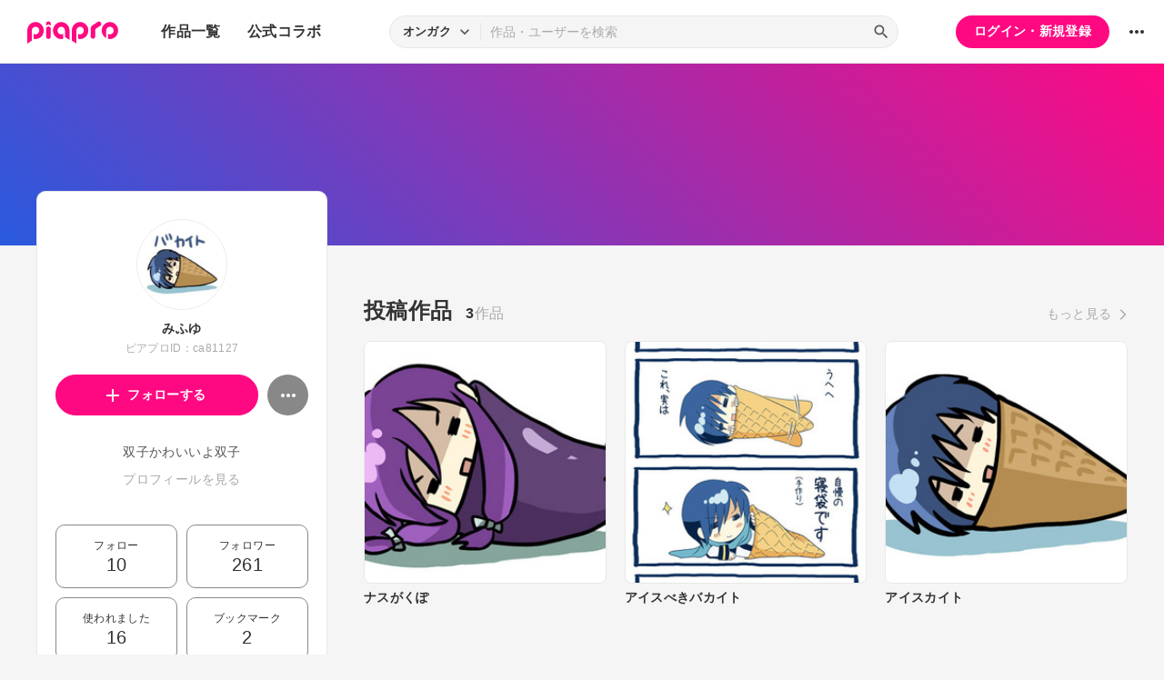

--- FILE ---
content_type: text/html; charset=UTF-8
request_url: https://piapro.jp/ca81127
body_size: 26355
content:
<!DOCTYPE html>
<html lang="ja">
<head>
    <!-- locale=ja / lang=ja -->
    <meta name="viewport" content="width=device-width,initial-scale=1">
    <meta charset="utf-8">
    <meta name="description" content="piapro(ピアプロ)は、聞いて！見て！使って！認めて！を実現するCGM型コンテンツ投稿サイトです。">
    <meta name="format-detection" content="telephone=no">

    <title>piapro | みふゆのページ</title>
                                                                                <meta property="og:type" content="article">
    <meta property="og:title" content="[piapro]みふゆさんのマイページ">
    <meta property="og:description" content="[piapro]双子かわいいよ双子">
    <meta property="og:site_name" content="piapro">
    <meta property="og:locale" content="ja_JP">
    <meta property="og:url" content="https://piapro.jp/ca81127" />
    <meta property="og:image" content="https://cdn.piapro.jp/icon_u/825/42825_20080201012843_0240.jpg">
    <meta name="twitter:card" content="summary_large_image">
    <meta name="twitter:creator" content="@piapro">
    <meta name="twitter:site" content="@piapro">
    <meta name="twitter:title" content="[piapro]みふゆさんのマイページ">
    <meta name="twitter:description" content="[piapro]双子かわいいよ双子">
    <meta name="twitter:image" content="https://cdn.piapro.jp/icon_u/825/42825_20080201012843_0240.jpg">

            <link href="https://fonts.googleapis.com/icon?family=Material+Icons" rel="stylesheet">

        <link rel="stylesheet" type="text/css" href="/r/css/reset.css?20251110">
    <link rel="stylesheet" href="https://cdnjs.cloudflare.com/ajax/libs/lity/2.4.1/lity.min.css" integrity="sha512-UiVP2uTd2EwFRqPM4IzVXuSFAzw+Vo84jxICHVbOA1VZFUyr4a6giD9O3uvGPFIuB2p3iTnfDVLnkdY7D/SJJQ==" crossorigin="anonymous" referrerpolicy="no-referrer">
    <link rel="stylesheet" type="text/css" href="//cdn.jsdelivr.net/npm/slick-carousel@1.8.1/slick/slick.css">
    <link rel="stylesheet" type="text/css" href="/r/css/style.css?20251110">
    
        <script type="text/javascript">
        window.dataLayer = window.dataLayer || [];
    dataLayer.push({
        'isLogin': 'NO_LOGIN'
    });
</script>
<script>(function(w,d,s,l,i){w[l]=w[l]||[];w[l].push({'gtm.start': new Date().getTime(),event:'gtm.js'});var f=d.getElementsByTagName(s)[0], j=d.createElement(s),dl=l!='dataLayer'?'&l='+l:'';j.async=true;j.src= 'https://www.googletagmanager.com/gtm.js?id='+i+dl;f.parentNode.insertBefore(j,f);})(window,document,'script','dataLayer','GTM-PZ4FKBK');</script>     <script src="https://code.jquery.com/jquery-3.5.1.min.js"></script>
    <script src="/r/js/css_browser_selector.js?20251110"></script>
    <script src="https://cdnjs.cloudflare.com/ajax/libs/lity/2.4.1/lity.min.js" integrity="sha512-UU0D/t+4/SgJpOeBYkY+lG16MaNF8aqmermRIz8dlmQhOlBnw6iQrnt4Ijty513WB3w+q4JO75IX03lDj6qQNA==" crossorigin="anonymous" referrerpolicy="no-referrer"></script>
    <script src="//cdn.jsdelivr.net/npm/slick-carousel@1.8.1/slick/slick.min.js"></script>
    <script src="/r/js/function.js?20251110"></script>
    <script src="/r/js/piapro.js?20251110"></script>

    <link rel="icon" href="/r/images/header/favicon.ico">
    <link rel="apple-touch-icon" type="image/png" href="/r/images/header/apple-touch-icon-180x180.png">
    <link rel="icon" type="image/png" href="/r/images/header/icon-192x192.png">

            <link rel="canonical" href="https://piapro.jp/ca81127">
</head>
<body>
        <noscript><iframe src="https://www.googletagmanager.com/ns.html?id=GTM-PZ4FKBK" height="0" width="0" style="display:none;visibility:hidden"></iframe></noscript>
    <div id="wrapper">
        <header class="header">
    <div class="header_inner">
        <div class="header_cont">
                        <div class="header_main_menu_wrapper">
                <div class="header_main_menu_btn header_btn">
                    <a href="#header_main_menu" data-lity="data-lity"><span class="icon_menu"></span></a>
                </div>

                <div id="header_main_menu" class="header_main_menu lity-hide" data-lity-close>
                    <div class="header_main_menu_cont">
                        <div class="header_main_menu_top">
                            <p class="header_logo"><a href="/"><img src="/r/images/logo_piapro.svg" alt="piapro"></a></p>
                            <div class="modal_box_close" data-lity-close=""><span class="icon_close"></span></div>
                        </div>
                        <div class="header_main_menu_list_wrap">
                            <p class="header_main_menu_list_heading">作品一覧</p>
                            <ul class="header_main_menu_list">
                                <li><a href="/music/">オンガク</a></li>
                                <li><a href="/illust/">イラスト</a></li>
                                <li><a href="/text/">テキスト</a></li>
                                <li><a href="/3dm/">3Dモデル</a></li>
                            </ul>
                            <hr>
                            <ul class="header_main_menu_list">
                                <li><a href="/official_collabo/">公式コラボ</a></li>
                            </ul>
                                                    <hr>
                            <p class="header_main_menu_list_heading">その他</p>
                            <ul class="header_main_menu_list">
                                <li><a href="/help/">ヘルプ</a></li>
                                <li><a href="/faq/">よくある質問</a></li>
                                <li><a href="/intro/">ピアプロとは</a></li>
                                <li><a href="/license/character_guideline">キャラクター利用のガイドライン</a></li>
                                <li><a href="/characters/">投稿可能なキャラクター</a></li>
                                <li><a href="/about_us/">ABOUT US</a></li>
                            </ul>
                        </div>
                    </div>
                </div>
            </div>

                        <p class="header_logo"><a href="/"><img src="/r/images/logo_piapro.svg" alt="piapro"></a></p>
                        <div class="header_globalnav">
                <nav>
                    <ul class="header_globalnav_list">
                        <li class="">
                            <a href="/music/">作品一覧</a>
                            <ul class="header_globalnav_list_sub">
                                <li><a href="/music/">オンガク</a></li>
                                <li><a href="/illust/">イラスト</a></li>
                                <li><a href="/text/">テキスト</a></li>
                                <li><a href="/3dm/">3Dモデル</a></li>
                            </ul>
                        </li>
                        <li><a href="/official_collabo/">公式コラボ</a></li>
                    </ul>
                </nav>
            </div>
            <div id="header_search_wrapper" class="header_search_wrapper">
                <div class="header_search">
                    <form action="/search/header/" method="get" id="_from_search">
                                                                                                                                                    
                                                                                                                                                                        <input type="hidden" name="searchedView" value="audio" id="_header_search_view" />
                        <div class="header_search_inner">
                                                        <div class="header_search_select custom_select">
                                <div class="custom_select_trigger">
                                    <p>オンガク</p>
                                    <span class="icon_expand_more"></span>
                                </div>
                                <ul class="custom_select_option_list" id="_header_search_select_view">
                                    <li class="custom_select_option option_selected" data-value="audio">オンガク</li>
                                    <li class="custom_select_option " data-value="image">イラスト</li>
                                    <li class="custom_select_option " data-value="text">テキスト</li>
                                    <li class="custom_select_option " data-value="3dm">3Dモデル</li>
                                    <li class="custom_select_option " data-value="tag">タグ</li>
                                    <li class="custom_select_option " data-value="user">ユーザー</li>
                                    <li class="custom_select_option " data-value="tool">ツール</li>
                                </ul>
                            </div>

                            <div class="header_search_input_area">
                                <input type="text" name="kw" value="" placeholder="作品・ユーザーを検索">
                                <div class="header_search_btn">
                                    <button class="icon_search" type="submit" form="_from_search"></button>
                                </div>
                            </div>
                        </div>
                    </form>
                </div>
                                <div class="header_search_popup_btn">
                    <div class="header_btn custom_toggle_btn" toggle-target="#header_search_wrapper"><span class="icon_search"></span><span class="icon_close"></span></div>
                </div>
            </div>

                            <div class="header_login">
                <div class="header_login_btn"><a href="/login/">ログイン・新規登録</a></div>
            </div>
        
                                <div class="header_other">
                <div class="custom_popup_menu">
                    <div class="header_btn custom_popup_menu_btn"><span class="icon_more_horiz"></span></div>
                    <div class="header_other_menu custom_popup_menu_content">
                        <ul class="header_other_menu_list custom_popup_menu_list">
                            <li><a href="/help/">ヘルプ</a></li>
                            <li><a href="/intro/">ピアプロとは</a></li>
                            <li><a href="/characters/">投稿可能なキャラクター</a></li>
                            <li><a href="/license/character_guideline">キャラクター利用のガイドライン</a></li>
                            <li><a href="/faq/">よくある質問</a></li>
                            <li><a href="/about_us/">ABOUT US</a></li>
                        </ul>
                    </div>
                </div>
            </div>
        </div>
    </div>
</header>
        

    <script type="application/javascript">
    $(function() {
        $('.prompt_login_link').on("click", function () {
            $('#modal_prompt_login').find('h2').text($(this).data("no_login"));
            return true;
        });
    });
</script>
<div id="modal_prompt_login" class="modal_box_wrapper modal_box_common lity-hide">
    <div class="modal_box_outer" data-lity-close>
        <div class="modal_box">
            <div class="modal_box_inner">
                <h2 class="modal_box_title">ログインしてください</h2>                <div class="modal_box_cont">
                    <div class="modal_box_cont_group">
                        <p class="modal_box_lead">本機能を利用するためにはログインしてください。</p>
                    </div>
                    <div class="modal_box_cont_group">
                        <div class="btn_wrapper clm">
                            <a href="/login/" class="btn btn_l">ログイン</a>
                            <a href="/user_reg/" class="btn btn_l btn_border_pink">ユーザー登録</a>
                        </div>
                    </div>
                </div>
            </div>
            <button class="modal_box_close" data-lity-close=""><span class="icon_close"></span></button>
        </div>
    </div>
</div>

<div class="main page_user">
    <div class="user_bg">
            <div class="user_bg_inner"></div>
        </div>

    <div class="user_main">
                <div class="section_inner">
            <div class="user_main_container">
                                <div class="user_profile">
                    <div class="user_profile_group">
                        <div class="user_profile_img userimg"><img src="//cdn.piapro.jp/icon_u/825/42825_20080201012843_0240.jpg" alt="みふゆ"></div>
                        <h1 class="user_profile_name">みふゆ</h1>
                        <p class="user_profile_piaproid">ピアプロID：ca81127</p>
                                                                                
                        <div class="user_profile_main_btn_area">
                                                                            <a href="#modal_prompt_login" class="user_follow_btn btn prompt_login_link" data-no_login="ユーザーのフォロー" data-lity="data-lity"><span class="icon_add"></span></a>
                    
                                                                            <div class="custom_popup_menu">
                                <div class="user_sub_btn custom_popup_menu_btn"><span class="icon_more_horiz"></span></div>
                                <div class="custom_popup_menu_content">
                                    <ul class="custom_popup_menu_list">
                                        <li><a href="/ca81127/product/1">ピアプロリンク</a></li>
                                                                                                                    <li><a href="#modal_prompt_login" class="prompt_login_link" data-no_login="ユーザーの報告" data-lity="data-lity">このユーザーを報告する</a></li>
                                                                                                                </ul>
                                </div>
                            </div>
                        </div>
                    </div>

                    <div class="user_profile_group">
                        <div class="user_profile_detail">                            <p>双子かわいいよ双子</p>                            <a href="#modal_user_profile" class="user_profile_more" data-lity="">プロフィールを見る</a>
                        </div>
                                        </div>

                    <div class="user_profile_group user_profile_omit_group">
                        <div class="user_profile_info">
                                                    <div class="user_profile_info_box">
                                <a href="/follow/list_following/ca81127/all/1">
                                    <p>フォロー</p>
                                                                        <p class="user_profile_info_num">10</p>
                                </a>
                            </div>
                                                                                                    <div class="user_profile_info_box">
                                <a href="/follow/list_follower/ca81127/1">
                                    <p>フォロワー</p>
                                                                        <p class="user_profile_info_num">261</p>
                                </a>
                            </div>
                                                    <div class="user_profile_info_box">
                                <a href="/ca81127/comment/used/1">
                                    <p>使われました</p>
                                    <p class="user_profile_info_num">16</p>
                                </a>
                            </div>
                                                    <div class="user_profile_info_box">
                                <a href="/bookmark/list/ca81127/audio/all/1">
                                    <p>ブックマーク</p>
                                                                        <p class="user_profile_info_num">2</p>
                                </a>
                            </div>
                                                    <div class="user_profile_info_box">
                                <a href="/ca81127/content_relation/1">
                                    <p>子作品</p>
                                    <p class="user_profile_info_num">1</p>
                                </a>
                            </div>
                            <div class="user_profile_info_box ">
                                <a href="/ca81127/content_movie/1">
                                    <p>関連動画</p>
                                    <p class="user_profile_info_num">5</p>
                                </a>
                            </div>
                        </div>
                    </div>

                                    <div class="user_profile_group user_profile_omit_group">
                        <p class="user_profile_heading">ピアプロバッジ</p>
                        <ul class="user_profile_badge_list">
                                                    <li><img src="/images/badge/use_year_10.svg?20251110"></li>
                                                </ul>
                        <p class="user_profile_link"><a class="section_link" href="/ca81127/achievement/1">もっと見る</a></p>
                    </div>
                                                    <div class="user_profile_group user_profile_omit_group">
                        <p class="user_profile_heading">作品に付けられたタグ</p>
                        <ul class="user_profile_tag_list">
                                                    <li class="tag"><a href="/ca81127/content_tag/%E8%BA%AB%E3%82%82%E5%BF%83%E3%82%82/1">#身も心も</a></li>
                                                    <li class="tag"><a href="/ca81127/content_tag/%EF%BC%AB%EF%BC%A1%EF%BC%A9%EF%BC%B4%EF%BC%AF/1">#ＫＡＩＴＯ</a></li>
                                                    <li class="tag"><a href="/ca81127/content_tag/%EF%BC%B6%EF%BC%AF%EF%BC%A3%EF%BC%A1%EF%BC%AC%EF%BC%AF%EF%BC%A9%EF%BC%A4%E9%A3%9F%E5%A0%82%E5%85%A5%E3%82%8A/1">#ＶＯＣＡＬＯＩＤ食堂入り</a></li>
                                                    <li class="tag"><a href="/ca81127/content_tag/%E3%82%88%E3%81%8F%E3%82%8F%E3%81%8B%E3%82%89%E3%81%AA%E3%81%84%E3%81%AA%E3%81%AB%E3%81%8B/1">#よくわからないなにか</a></li>
                                                    <li class="tag"><a href="/ca81127/content_tag/%E3%83%90%E3%82%AB%E3%82%A4%E3%83%88/1">#バカイト</a></li>
                                                    <li class="tag"><a href="/ca81127/content_tag/%E3%82%A2%E3%82%A4%E3%82%B9/1">#アイス</a></li>
                                                    <li class="tag"><a href="/ca81127/content_tag/%E5%BF%9C%E7%94%A8%E7%B7%A8/1">#応用編</a></li>
                                                    <li class="tag"><a href="/ca81127/content_tag/%E3%81%8C%E3%81%8F%E3%81%A3%E3%81%BD%E3%81%84%E3%81%A9/1">#がくっぽいど</a></li>
                                                    <li class="tag"><a href="/ca81127/content_tag/%E3%81%AA%E3%81%99%E3%81%A3%E3%81%BD%E3%81%84%E3%81%A9/1">#なすっぽいど</a></li>
                                                    <li class="tag"><a href="/ca81127/content_tag/%E3%83%8F%E3%82%A4%E3%83%91%E3%83%BC%E3%81%8B%E3%82%8F%E3%81%84%E3%81%84%E3%81%8C%E3%81%A3%E3%81%8F%E3%82%93%E3%83%AA%E3%83%B3%E3%82%AF/1">#ハイパーかわいいがっくんリンク</a></li>
                                                </ul>
                    </div>
                                    <div class="btn user_profile_btm_omit_btn custom_toggle_btn" toggle-target=".user_profile"><span class="icon_expand_more"></span></div>
                </div>

                                <div class="user_contents">
                                                                                                                                <section class="tmblist_list_section user_contents_new_arrival">
                                            <div class="section_title_area">
                            <h2 class="section_title">投稿作品<span class="user_contents_new_arrival_num"><span>3</span>作品</span></h2>
                            <a class="section_link" href="/ca81127/content_list/all/1">もっと見る<span class="icon_forward"></span></a>
                        </div>
                        <ul class="tmblist_list">
        <li>
        <a href="/t/eWzY">            <div class="tmblist_list_tmb tmb_illust">
                <div class="tmblist_list_tmb_inner">
                    <img src="//cdn.piapro.jp/thumb_i/8f/8f5onrz2b0woh4y0_20081004233729_0250_0250.jpg" alt="ナスがくぽ">
                </div>
            </div>
            <div class="tmblist_list_txt">
                <p class="tmblist_list_title">ナスがくぽ</p>
            </div>
        </a>    </li>
            <li>
        <a href="/t/wJmi">            <div class="tmblist_list_tmb tmb_illust">
                <div class="tmblist_list_tmb_inner">
                    <img src="//cdn.piapro.jp/thumb_i/qu/qu5z4jezk04z5gzw_20080313001736_0250_0250.jpg" alt="アイスべきバカイト">
                </div>
            </div>
            <div class="tmblist_list_txt">
                <p class="tmblist_list_title">アイスべきバカイト</p>
            </div>
        </a>    </li>
            <li>
        <a href="/t/d9nU">            <div class="tmblist_list_tmb tmb_illust">
                <div class="tmblist_list_tmb_inner">
                    <img src="//cdn.piapro.jp/thumb_i/7c/7c5kld5c4sy68cq6_20080131141012_0250_0250.jpg" alt="アイスカイト">
                </div>
            </div>
            <div class="tmblist_list_txt">
                <p class="tmblist_list_title">アイスカイト</p>
            </div>
        </a>    </li>
    </ul>                                        </section>
                </div>
            </div>
        </div>
    </div>
</div>
<div id="modal_user_profile" class="modal_box_wrapper lity-hide">
    <div class="modal_box_outer" data-lity-close>
        <div class="modal_box">
            <div class="modal_box_inner">
                <div class="modal_box_cont">
                    <div class="modal_box_cont_group">
                        <div class="modal_user_profile_imgarea">
                            <div class="user_profile_img userimg">
                                <img src="//cdn.piapro.jp/icon_u/825/42825_20080201012843_0240.jpg" alt="ユーザーアイコン">
                            </div>
                            <div class="user_profile_imgarea_txt">
                                <h2 class="user_profile_name">みふゆ</h2>
                                <p class="user_profile_piaproid">ピアプロID：ca81127</p>
                            </div>
                        </div>
                                            <div class="user_profile_detail">
                            <p>双子かわいいよ双子</p>
                        </div>
                                        </div>
                                                                    <hr>
                    <div class="modal_box_cont_group">
                        <p class="user_profile_update_date">最終更新日：2010/08/18 00:35</p>
                    </div>
                </div>
            </div>

            <button class="modal_box_close" data-lity-close=""><span class="icon_close"></span></button>
        </div>
    </div>
</div>
        <footer class="footer">
    <div class="footer_inner">
        <div class="footer_bnr_area">
            <div class="footer_googleads">
        <div class="pc">
        <!--  ad tags Size: 728x90 ZoneId:1558281-->
        <script type="text/javascript" src="https://js.gsspcln.jp/t/558/281/a1558281.js"></script>
    </div>
    <div class="tb">
        <!--  ad tags Size: 468x60 ZoneId:1558283-->
        <script type="text/javascript" src="https://js.gsspcln.jp/t/558/283/a1558283.js"></script>
    </div>
    <div class="sp">
        <!--  ad tags Size: 320x50 ZoneId:1558284-->
        <script type="text/javascript" src="https://js.gsspcln.jp/t/558/284/a1558284.js"></script>
    </div>
    </div>
            <div class="footer_jasrac">
                <div class="footer_jasrac_img"><img src="/r/images/footer_jasrac.jpg" alt=""></div>
                <div class="footer_jasrac_txt">
                    <p>JASRAC許諾</p>
                    <p>第6883788031Y58330号</p>
                </div>
            </div>
        </div>
        <div class="footer_nav">
            <ul class="footer_nav_list">
                <li><a href="/help/site/">サイト動作環境</a></li>
                <li><a href="/license/character_guideline">キャラクター利用のガイドライン</a></li>
                <li><a href="/user_agreement/">利用規約</a></li>
                <li><a href="/privacypolicy/">プライバシーポリシー</a></li>
                <li><a href="/inquiry/">お問い合わせ</a></li>
                <li><a href="https://sonicwire.com/product/virtualsinger/special/index" target="_blank">CVシリーズ</a></li>
                <li><a href="https://karent.jp/" target="_blank">KARENT</a></li>
                <li><a href="/about_us/" target="_blank">ABOUT US</a></li>
            </ul>
        </div>
        <p class="footer_copyright">© Crypton Future Media, INC. www.piapro.net</p>
    </div>
</footer>
<div class="page_bottom_btn">
        <p id="btn_pagetop" class="hide"><a href="#header"><span class="icon_upward"></span></a></p>
</div>    </div>
</body>
</html>

--- FILE ---
content_type: text/javascript
request_url: https://piapro.jp/r/js/piapro.js?20251110
body_size: 976
content:
$(function () {
    $('#_header_search_select_view').on('click', function() {
        let value = $(this).find('.option_selected').attr("data-value");
        $('#_header_search_view').val(value);
    });
});

function makeCommentMessageUse(nickname) {
    if (nickname === null) {
        return "この作品を使わせていただきました。\nありがとうございました！";
    } else {
        return "はじめまして、" + nickname + "と申します。\n事後報告で申し訳ございませんが、こちらの作品を私の作品内で使用させていただきました。\n（＞使用先の作品URLなど）\nもしご不都合などございましたらお知らせいただけますと幸いです。\nこの度は素敵な作品を使用させていただき、ありがとうございました！";
    }
}

function changeLocale(locale) {
    document.cookie = '_locale=' + locale + '; path=/; max-age=31536000';
    location.reload();
}


--- FILE ---
content_type: image/svg+xml
request_url: https://piapro.jp/images/badge/use_year_10.svg?20251110
body_size: 9495
content:
<svg xmlns="http://www.w3.org/2000/svg" xmlns:xlink="http://www.w3.org/1999/xlink" width="623.874" height="623.874" viewBox="0 0 623.874 623.874"><defs><linearGradient id="名称未設定グラデーション_2" x1="543.754" y1="520.666" x2="80.121" y2="103.209" gradientUnits="userSpaceOnUse"><stop offset="0" stop-color="#f2c43d"/><stop offset="0.099" stop-color="#f4c942"/><stop offset="0.223" stop-color="#fad752"/><stop offset="0.305" stop-color="#ffe460"/><stop offset="0.35" stop-color="#fde66a"/><stop offset="0.426" stop-color="#f9eb86"/><stop offset="0.5" stop-color="#f4f1a7"/><stop offset="0.62" stop-color="#fbe97a"/><stop offset="0.7" stop-color="#ffe460"/><stop offset="0.88" stop-color="#f6ce48"/><stop offset="1" stop-color="#f2c43d"/></linearGradient><linearGradient id="名称未設定グラデーション_568" x1="517.289" y1="517.289" x2="106.586" y2="106.586" gradientUnits="userSpaceOnUse"><stop offset="0" stop-color="#c2962f"/><stop offset="0.136" stop-color="#c89f36"/><stop offset="0.363" stop-color="#dab948"/><stop offset="0.496" stop-color="#e6cb55"/><stop offset="0.707" stop-color="#d9b847"/><stop offset="1" stop-color="#c2962f"/></linearGradient></defs><title>use_year_gold</title><g id="レイヤー_2" data-name="レイヤー 2"><g id="登録年数メダル"><g id="_10年" data-name="10年"><circle id="外円" cx="311.937" cy="311.937" r="311.937" fill="url(#名称未設定グラデーション_2)"/><g id="内側"><path d="M311.937,36.526c152.1,0,275.411,123.306,275.411,275.411S464.042,587.348,311.937,587.348,36.526,464.042,36.526,311.937,159.832,36.526,311.937,36.526m0-15A290.484,290.484,0,0,0,198.891,579.52,290.483,290.483,0,0,0,424.983,44.354,288.618,288.618,0,0,0,311.937,21.526Z" fill="url(#名称未設定グラデーション_568)"/></g><g id="葉"><path d="M246.145,543.835C144.327,519.182,71,411.549,86.279,288.971c.262-1.719.846-3.806,1.814-3.093C73.972,453.64,206.435,533.512,249.117,526.7,256.775,525.452,251.666,543.324,246.145,543.835Z" fill="#eab83b"/><path d="M99.532,226.525c-18.965,11-34.5,45.969-13.538,71.249C111.5,284.9,106.742,251.334,99.532,226.525Z" fill="#eab83b"/><path d="M52.112,286.007c-6.474,22.777,1.668,58.89,28.219,58.877C88.282,316.35,69.591,296.835,52.112,286.007Z" fill="#eab83b"/><path d="M123.632,294.166c-21.547,1.883-39.214,24.026-29.942,54.543C120.222,346.951,125.892,320.339,123.632,294.166Z" fill="#eab83b"/><path d="M56.185,363.142C54.444,387.9,69.3,420.588,94.705,411.126,94.215,379.632,71.518,366.764,56.185,363.142Z" fill="#eab83b"/><path d="M133.447,352.254c-18.988,5.1-35.772,30.89-22.28,58.1C134.593,404.625,137.524,377.626,133.447,352.254Z" fill="#eab83b"/><path d="M80.476,443.15c5.742,22,27.876,42.968,46.665,22.908C114.57,445.1,94.538,439.027,80.476,443.15Z" fill="#eab83b"/><path d="M147.739,403.193c-15.018,11.837-22.887,40.869-4.386,59.358C162.022,448.439,157.684,423.743,147.739,403.193Z" fill="#eab83b"/><path d="M120.578,494.6c8.71,21.8,32.916,38.95,47.9,13.823C153.253,496.034,135.784,489.551,120.578,494.6Z" fill="#eab83b"/><path d="M175.5,443.178c-11.937,13.162-15.946,40.089,2.012,52.889C192.408,480.234,186.2,459.369,175.5,443.178Z" fill="#eab83b"/><path d="M377.857,543.835C479.674,519.182,553,411.549,537.723,288.971c-.262-1.719-.846-3.806-1.814-3.093C550.03,453.64,417.567,533.512,374.884,526.7,367.227,525.452,372.336,543.324,377.857,543.835Z" fill="#e5b13e"/><path d="M524.47,226.525c18.965,11,34.5,45.969,13.538,71.249C512.507,284.9,517.26,251.334,524.47,226.525Z" fill="#e5b13e"/><path d="M571.89,286.007c6.474,22.777-1.668,58.89-28.219,58.877C535.72,316.35,554.411,296.835,571.89,286.007Z" fill="#e5b13e"/><path d="M500.369,294.166c21.548,1.883,39.215,24.026,29.943,54.543C503.78,346.951,498.11,320.339,500.369,294.166Z" fill="#e5b13e"/><path d="M567.817,363.142c1.741,24.753-13.114,57.446-38.52,47.984C529.787,379.632,552.484,366.764,567.817,363.142Z" fill="#e5b13e"/><path d="M490.554,352.254c18.989,5.1,35.773,30.89,22.28,58.1C489.409,404.625,486.478,377.626,490.554,352.254Z" fill="#e5b13e"/><path d="M543.526,443.15c-5.742,22-27.876,42.968-46.666,22.908C509.432,445.1,529.464,439.027,543.526,443.15Z" fill="#e5b13e"/><path d="M476.263,403.193c15.018,11.837,22.887,40.869,4.386,59.358C461.98,448.439,466.318,423.743,476.263,403.193Z" fill="#e5b13e"/><path d="M503.424,494.6c-8.711,21.8-32.916,38.95-47.9,13.823C470.749,496.034,488.218,489.551,503.424,494.6Z" fill="#e5b13e"/><path d="M448.5,443.178c11.937,13.162,15.947,40.089-2.011,52.889C431.593,480.234,437.807,459.369,448.5,443.178Z" fill="#e5b13e"/></g><polygon points="158.2 257.901 158.2 257.902 190.823 239.724 190.823 239.724 223.453 257.901 223.454 257.902 223.454 214.184 190.823 196.01 190.823 196.01 158.2 214.184 158.2 257.901" fill="#fff8e6"/><path d="M158.2,411.675A32.665,32.665,0,0,0,190.823,444.3h0a32.669,32.669,0,0,0,32.634-32.622V285.649l-32.634-18.174h0L158.2,285.649Z" fill="#fff8e6"/><path d="M255.337,326.722A118.186,118.186,0,0,0,320.6,432.406h0V326.72a52.953,52.953,0,0,1,52.952-52.953h0a52.954,52.954,0,0,1,0,105.907h0a52.614,52.614,0,0,1-27.424-7.719h0V441.7a118.474,118.474,0,0,0,27.425,3.233h0a118.214,118.214,0,0,0,0-236.428h0A118.214,118.214,0,0,0,255.337,326.722Z" fill="#fff8e6"/><polygon points="154.11 248.722 154.11 248.722 186.733 230.545 186.734 230.545 219.363 248.722 219.364 248.722 219.364 205.005 186.734 186.83 186.733 186.831 154.11 205.005 154.11 248.722" fill="#af7f1e"/><path d="M154.11,402.5a32.666,32.666,0,0,0,32.623,32.623h0A32.67,32.67,0,0,0,219.368,402.5V276.47L186.734,258.3h0L154.11,276.47Z" fill="#af7f1e"/><path d="M251.247,317.542a118.187,118.187,0,0,0,65.259,105.684h0V317.541a52.953,52.953,0,0,1,52.953-52.953h0a52.953,52.953,0,1,1,0,105.906h0a52.625,52.625,0,0,1-27.424-7.718h0v69.747a118.42,118.42,0,0,0,27.425,3.233h0a118.214,118.214,0,0,0,0-236.428h0A118.214,118.214,0,0,0,251.247,317.542Z" fill="#af7f1e"/><path d="M158.131,109.341c8.935-6.836,17.557-2.5,24.434,6.491,6.955,9.092,9.16,19.336-.4,26.652a13.345,13.345,0,0,1-9.619,2.8L183.3,159.344l-8.569,6.556-27.146-35.482a34.319,34.319,0,0,0-5.876-6.274l7.155-7.213c.566-.019,2.62,1.475,3.748,2.516a13.687,13.687,0,0,1,5.47-10.066Zm4.263,23.331A39.064,39.064,0,0,0,167.13,138a8.448,8.448,0,0,0,7.79-1.4c4.859-3.718,2.415-8.972-1.183-13.675-3.718-4.859-7.983-7.728-11.955-4.689a8.608,8.608,0,0,0-3.247,8.533,29.83,29.83,0,0,0,3.18,5.022Z" fill="#b78b44"/><path d="M187.808,87.345l-9.6,5.474-4.6-8.058,9.6-5.475Zm21.019,36.863-9.6,5.476L180.064,96.077l9.6-5.474Z" fill="#b78b44"/><path d="M244.081,107.741l-7.907,4.983a12.925,12.925,0,0,1-3.933-4c-.794,4.1-3.908,7.243-7.859,8.878-5.107,2.114-12.667,2.254-16.417-6.8s.376-13.541,15.26-20.415l-.553-1.337c-1.157-2.8-2.212-4.14-6.953-2.178a28.685,28.685,0,0,0-9.171,6.572l-5.514-7.472A42.136,42.136,0,0,1,213.4,78c9.665-4,15.015-2.086,18.789,7.032l5.486,13.252C239.639,103.029,241.842,106.461,244.081,107.741Zm-26.733-1.11c1.208,2.918,3.7,2.742,5.825,1.861,3.04-1.258,5.061-4.8,4.33-7.773L226.3,97.8C218.265,101.623,215.914,103.167,217.348,106.631Z" fill="#b78b44"/><path d="M260.293,63.794c11-2.382,16.949,5.214,19.347,16.274,2.423,11.189.056,21.395-11.71,23.945a13.349,13.349,0,0,1-9.9-1.559l3.748,17.3-10.546,2.284-9.459-43.659a34.269,34.269,0,0,0-2.648-8.18l9.547-3.481c.519.223,1.742,2.449,2.32,3.873a13.68,13.68,0,0,1,9.234-6.781Zm-6.074,22.927a39.152,39.152,0,0,0,2.019,6.833,8.455,8.455,0,0,0,7.647,2.046c5.98-1.3,6-7.091,4.75-12.878-1.3-5.981-3.934-10.391-8.822-9.331a8.6,8.6,0,0,0-6.57,6.337,29.966,29.966,0,0,0,.739,5.9Z" fill="#b78b44"/><path d="M308.229,59.147l.076,9.816c-4.071.251-8.873,1.469-10.123,4.709l1.551,25.279-11.03.679-1.811-29.484a34.312,34.312,0,0,0-1.378-8.483l9.962-1.995a28.659,28.659,0,0,1,1.68,4.839C298.656,62.109,303.042,59.466,308.229,59.147Z" fill="#b78b44"/><path d="M351.361,81.807c-.851,9.369-6.044,20.721-21.244,19.341s-18.264-13.482-17.406-22.917c.821-9.042,5.989-20.133,21.19-18.753S352.187,72.7,351.367,81.741Zm-20.34,10.11c4.718.428,8.357-2.545,9.154-11.324.773-8.519-2.307-11.7-7.089-12.139-4.849-.439-8.386,2.147-9.16,10.662-.8,8.78,2.181,12.354,7.03,12.8Z" fill="#b78b44"/><path d="M380.646,110.914c-10.509-3.822-9.767-11.253-7.968-16.2l9.174-25.224,10.262,3.732-8.207,22.566c-1.483,4.08-.428,6.564,3.1,7.847a9.77,9.77,0,0,0,7.267-.158l9.466-26.028,10.387,3.778-8.635,23.741a54.392,54.392,0,0,0-3.22,12.129l-10.2-2.171a37.321,37.321,0,0,1,.237-4.115A16.179,16.179,0,0,1,380.646,110.914Z" fill="#b78b44"/><path d="M439.838,105.2a22.619,22.619,0,0,0-5.858-5.162c-1.837-1.027-3.792-1.442-4.883.51-.772,1.378-.162,2.849,2.363,6.826,3.046,4.8,5.684,9.514,2.31,15.542-4.818,8.611-12.5,7.253-17.784,4.3a50.937,50.937,0,0,1-10.882-8.576l6.654-6.909a32.244,32.244,0,0,0,7.718,6.957c1.837,1.029,3.415,1.309,4.571-.758,1-1.781-.282-4.078-2.979-8.151-3.193-4.8-4.722-8.674-1.7-14.07,4.884-8.728,13.305-6.126,18.7-3.106a42.093,42.093,0,0,1,8.34,6.249Z" fill="#b78b44"/><path d="M452.3,140.787a30.953,30.953,0,0,0,9.559,4.971l-3.744,8.1a35.617,35.617,0,0,1-12.164-6.339c-12.851-10.053-9.659-20.754-3.7-28.372,7.176-9.172,17.977-12.835,28.237-4.809,9.224,7.215,6.545,15.977,1.155,22.871l-3.933,5.026-18.4-14.39c-2.69,4.078-2.4,8.73,2.936,12.906Zm12.025-20.5c-3.628-2.838-8.227-.589-10.062,1.651l10.364,8.108c2.513-3.214,3.74-6.6-.25-9.719Z" fill="#b78b44"/><path d="M504.284,147.55l-7.441,6.4c-2.823-2.945-6.855-5.822-10.137-4.683L468.42,166.793l-7.647-7.98L482.1,138.377a34.23,34.23,0,0,0,5.582-6.535l7.962,6.311a28.53,28.53,0,0,1-2.607,4.411C495.838,142.159,500.687,143.8,504.284,147.55Z" fill="#b78b44"/></g></g></g></svg>